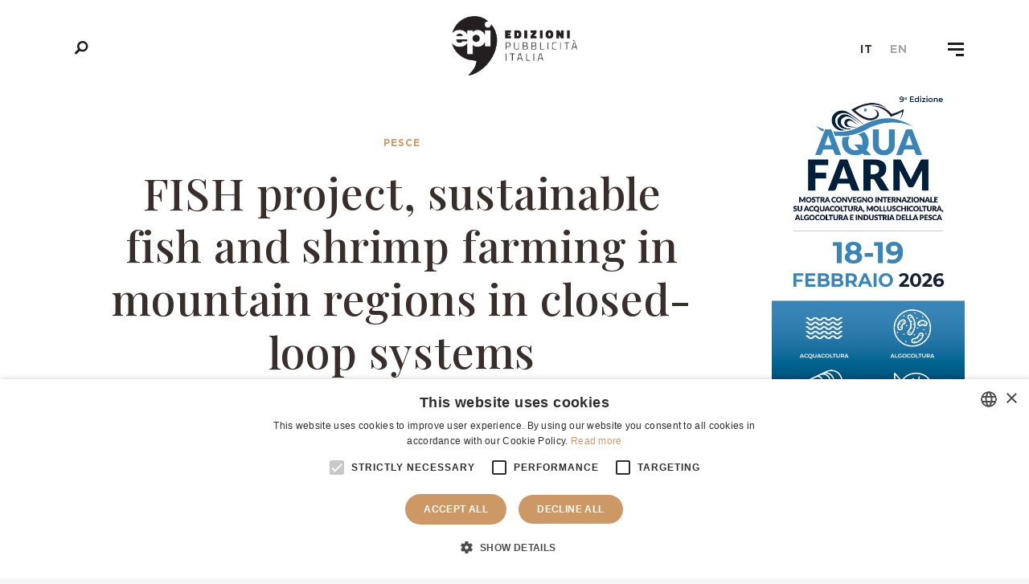

--- FILE ---
content_type: text/html; charset=UTF-8
request_url: https://pubblicitaitalia.com/en/pesce/news/progetto-fish-allevamento-sostenibile-di-pesci-e-gamberi-nelle-regioni-montane-in-sistemi-a-ciclo-chiuso
body_size: 12637
content:
<!DOCTYPE html>
<html>
    <head>
        <!-- Global site tag (gtag.js) - Google Analytics -->

<!-- Google tag (gtag.js) -->
<script async src="https://www.googletagmanager.com/gtag/js?id=G-PDS2711G9P"></script>
<script>
  window.dataLayer = window.dataLayer || [];
  function gtag(){dataLayer.push(arguments);}
  gtag('js', new Date());
  
  gtag('config', 'G-PDS2711G9P');
</script>

<meta charset="utf-8">
<title> FISH project, sustainable fish and shrimp farming in mountain regions in closed-loop systems  | Edizioni Pubblicità Italia Srl</title>
<meta name="description" content="">
<meta name="title" content="">
<meta name="author" content="ESC">
<meta name="viewport" content="width=device-width, initial-scale=1.0">
<meta name="generator" content="OctoberCMS">
<meta http-equiv="X-UA-Compatible" content="IE=edge">
<meta name="viewport" content="width=device-width, initial-scale=1">
<meta name="description" content="">
<meta http-equiv="content-language" content="en">
<meta name="keywords" content="">
<link rel="apple-touch-icon" sizes="180x180" href="https://pubblicitaitalia.com/themes/epi/assets/images/favicon/apple-touch-icon.png">
<link rel="icon" type="image/png" sizes="32x32" href="https://pubblicitaitalia.com/themes/epi/assets/images/favicon/favicon-32x32.png">
<link rel="icon" type="image/png" sizes="16x16" href="https://pubblicitaitalia.com/themes/epi/assets/images/favicon/favicon-16x16.png">
<link rel="manifest" href="https://pubblicitaitalia.com/themes/epi/assets/images/favicon/site.webmanifest">
<link rel="mask-icon" href="https://pubblicitaitalia.com/themes/epi/assets/images/favicon/safari-pinned-tab.svg" color="#5bbad5">
<link rel="shortcut icon" href="https://pubblicitaitalia.com/themes/epi/assets/images/favicon/favicon.ico">
<meta name="msapplication-TileColor" content="#da532c">
<meta name="msapplication-config" content="https://pubblicitaitalia.com/themes/epi/assets/images/favicon/browserconfig.xml">
<meta name="theme-color" content="#ffffff">
<meta name="msapplication-TileColor" content="#da532c">
<meta name="msapplication-config" content="https://pubblicitaitalia.com/themes/epi/assets/images/favicon/browserconfig.xml">
<meta name="theme-color" content="#ffffff">
<meta property="og:title" content="FISH project, sustainable fish and shrimp farming in mountain regions in closed-loop systems" />
<meta property="og:image" content="https://pubblicitaitalia.com/storage/app/uploads/public/cbe/590/ac2/thumb__600_0_0_0_auto.jpg" />
<meta property="og:url" content="https://pubblicitaitalia.com/en/pesce/news/progetto-fish-allevamento-sostenibile-di-pesci-e-gamberi-nelle-regioni-montane-in-sistemi-a-ciclo-chiuso" />
<meta property="og:site_name" content="Edizioni Pubblicità Italia Srl" />
<meta property="og:description" content="&lt;p&gt;The project INTERREG Italia-Austria “FISH”&lt;/p&gt;
" />
<meta name="twitter:card" content="summary" />
<meta name="twitter:title" content="Edizioni Pubblicità Italia Srl" />
<meta name="twitter:description" content="Edizioni Pubblicità Italia Srl" />
<link rel="icon" type="image/png" href="https://pubblicitaitalia.com/themes/epi/assets/images/epi.png">
<link rel="stylesheet" href="https://pubblicitaitalia.com/themes/epi/assets/vendor/uikit/css/uikit.min.css">
<link rel="stylesheet" href="https://pubblicitaitalia.com/themes/epi/assets/css/main.css">
<link rel="stylesheet" href="https://pubblicitaitalia.com/themes/epi/assets/css/css.css">

<script type="text/javascript" charset="UTF-8" src="//cdn.cookie-script.com/s/2733db5cfad057ac58b423f614140b1c.js"></script>    </head>
    <body>
        <!-- Menu -->
<div style="display: none; visibility: hidden;">
	<svg xmlns="http://www.w3.org/2000/svg" xmlns:xlink="http://www.w3.org/1999/xlink">
		<symbol viewbox="0 0 43 13" id="arrow-long-left">
			<path d="M1.5 6.738l4.6 4.1c.2.2.4.2.6 0 .2-.2.2-.4 0-.6l-3.9-3.4h38.4c.2 0 .4-.2.4-.4s-.2-.4-.4-.4H2.8l3.9-3.3c.2-.2.1-.5 0-.6-.2-.2-.4-.2-.6 0l-4.6 4.1c-.2.2-.1.4 0 .5z"></path>
		</symbol>
		<symbol viewbox="0 0 43 13" id="arrow-long-right">
			<path d="M41.5 6.238l-4.6-4.1c-.2-.2-.4-.2-.6 0-.2.2-.2.4 0 .6l3.9 3.4H1.8c-.2 0-.4.2-.4.4s.2.4.4.4h38.4l-3.9 3.3c-.2.2-.1.5 0 .6.2.2.4.2.6 0l4.6-4.1c.2-.1.1-.4 0-.5z"></path>
		</symbol>
		<symbol id="arrow-bottom" viewbox="0 0 32 32">
			<path class="ast0" d="M32 2.3L16 29.7 0 2.3h32z"></path>
		</symbol>
		<symbol id="arrow-left" viewbox="0 0 32 32">
			<path class="bst0" d="M29.7 32L2.3 16 29.7 0v32z"></path>
		</symbol>
		<symbol id="arrow-right" viewbox="0 0 32 32">
			<path class="cst0" d="M2.3 0l27.5 16L2.3 32V0z"></path>
		</symbol>
		<symbol id="arrow-top" viewbox="0 0 32 32">
			<path class="dst0" d="M0 29.7L16 2.3l16 27.5-32-.1z"></path>
		</symbol>
		<symbol id="bag" viewbox="0 0 32 32">
			<path class="est0" d="M22.4 0H9.6v7.7H3.8V32h24.5V7.7h-5.9V0zm-10 2.7h7.2v5h-7.2v-5z"></path>
		</symbol>
		<symbol viewbox="0 0 96.124 96.123" id="facebook">
			<path d="M72.089.02L59.624 0C45.62 0 36.57 9.285 36.57 23.656v10.907H24.037a1.96 1.96 0 0 0-1.96 1.961v15.803a1.96 1.96 0 0 0 1.96 1.96H36.57v39.876a1.96 1.96 0 0 0 1.96 1.96h16.352a1.96 1.96 0 0 0 1.96-1.96V54.287h14.654a1.96 1.96 0 0 0 1.96-1.96l.006-15.803a1.963 1.963 0 0 0-1.961-1.961H56.842v-9.246c0-4.444 1.059-6.7 6.848-6.7l8.397-.003a1.96 1.96 0 0 0 1.959-1.96V1.98A1.96 1.96 0 0 0 72.089.02z"></path>
		</symbol>
		<symbol id="heart" viewbox="0 0 32 32">
			<path class="hst0" d="M23.3 2.6c-2.7 0-5.6 1.7-7.3 3.5-1.7-1.7-4.6-3.5-7.3-3.5C3.6 2.6 0 6.6 0 12c0 8.4 14.9 16.9 15.6 17.2.1.1.3.1.4.1s.3 0 .4-.1C17.1 28.9 32 20.4 32 12c0-5.4-3.6-9.4-8.7-9.4"></path>
		</symbol>
		<symbol viewbox="0 0 24 24" id="instagram">
			<path d="M12 2.2c3.2 0 3.6 0 4.8.1 3.3.1 4.8 1.7 4.9 4.9.1 1.3.1 1.6.1 4.8 0 3.2 0 3.6-.1 4.8-.1 3.2-1.7 4.8-4.9 4.9-1.3.1-1.6.1-4.8.1-3.2 0-3.6 0-4.8-.1-3.3-.1-4.8-1.7-4.9-4.9-.1-1.3-.1-1.6-.1-4.8 0-3.2 0-3.6.1-4.8C2.4 4 4 2.4 7.2 2.3c1.2-.1 1.6-.1 4.8-.1zM12 0C8.7 0 8.3 0 7.1.1 2.7.3.3 2.7.1 7.1 0 8.3 0 8.7 0 12c0 3.3 0 3.7.1 4.9.2 4.4 2.6 6.8 7 7 1.2.1 1.6.1 4.9.1 3.3 0 3.7 0 4.9-.1 4.4-.2 6.8-2.6 7-7 .1-1.2.1-1.6.1-4.9 0-3.3 0-3.7-.1-4.9-.2-4.4-2.6-6.8-7-7C15.7 0 15.3 0 12 0zm0 5.8c-3.4 0-6.2 2.8-6.2 6.2 0 3.4 2.8 6.2 6.2 6.2 3.4 0 6.2-2.8 6.2-6.2 0-3.4-2.8-6.2-6.2-6.2zM12 16c-2.2 0-4-1.8-4-4s1.8-4 4-4 4 1.8 4 4-1.8 4-4 4zm6.4-11.8c-.8 0-1.4.6-1.4 1.4S17.6 7 18.4 7c.8 0 1.4-.6 1.4-1.4s-.6-1.4-1.4-1.4z"></path>
		</symbol>
		<symbol id="logo-footer" viewbox="0 0 200 58">
			<path class="jst0" d="M82.3 13.7H79l7.5 11.7h4.2L85 16.3c2.8-1 4.7-3.8 4.7-7.1 0-1.9-.8-3.9-2.1-5.3-1.4-1.6-3.3-2.5-5.3-2.5H71.9v24h3.7V4.8h6.5c1 0 1.9.5 2.7 1.3.8.9 1.2 2 1.2 3.1 0 1.2-.4 2.3-1 3.1-.6.6-1.4 1.4-2.7 1.4zM52.7 25.4h4l-9.8-24H44l-9.9 24h4l2.7-6.8H50l2.7 6.8zM49 15.5h-7.4l3.8-9.3 3.6 9.3zM196.3 1.4v17.4L182.4 1.4h-2.8v24h3.7V8.3l13.6 17.1h3.1v-24zM151.8 1.2c-3.1 0-6 1.3-8.1 3.7-2.1 2.3-3.2 5.4-3.2 8.5 0 3.1 1.1 6.1 3.1 8.4 2.1 2.4 5 3.8 8.2 3.8 3.1 0 6-1.3 8.1-3.7 2.1-2.3 3.2-5.4 3.2-8.5 0-3-1.1-6-3.1-8.3-2.1-2.5-5-3.9-8.2-3.9zm7.6 12.2c0 2.2-.7 4.4-2 6-1 1.3-2.8 2.7-5.5 2.7-2.1 0-4.1-.9-5.5-2.7-1.3-1.6-2.1-3.8-2.1-6.1 0-5.5 3.9-8.7 7.6-8.7 2.1 0 4 .9 5.5 2.6 1.2 1.7 2 3.9 2 6.2zM17.7 18.3c-.6 1.3-1.5 2.3-2.8 3-1.1.6-2.3.9-3.5.9-2.1 0-4-.9-5.5-2.7-1.4-1.7-2.2-3.9-2.2-6.2 0-4.2 2.7-8.7 7.6-8.7 1.3 0 4.5.4 6.1 3.7l.2.4 3-1.9-.1-.3c-1.6-3.3-5-5.3-9-5.3C4.3 1.2 0 7.3 0 13.2c0 3 1.1 6.1 3.1 8.5 2.2 2.5 5 3.9 8.1 3.9 1.9 0 3.9-.5 5.6-1.4 1.9-1 3.3-2.5 4-4.2l.1-.3-3.1-1.7-.1.3zM125.6 19c0-2.7-1.6-4.9-4-6 1.6-1.1 2.6-3 2.6-5.3 0-1.6-.6-3.1-1.5-4.3-1.1-1.3-2.5-2-4.2-2h-11.7v24h11.7c1.9 0 3.7-.6 5.1-1.7 1.3-1.2 2-2.9 2-4.7zm-15.1-7.3v-7h7c1.7 0 3 1.5 3 3.5 0 2.1-1.2 3.5-3 3.5h-7zm11.4 6.8c0 .9-.4 1.8-1 2.5-.7.7-1.5 1.1-2.5 1.1h-8v-7.2h7.9c2-.1 3.6 1.6 3.6 3.6zM121.6 46.1h4.1v10.6h2.3V46.1h4.1V44h-10.5zM57.5 50.1c.7-.6 1-1.5 1-2.7 0-.8-.3-1.7-.8-2.3-.6-.7-1.4-1.1-2.3-1.1h-6.1v12.7h6.3c2.2 0 3.9-1.5 3.9-3.5 0-1.3-.8-2.4-2-3.1zm-1.9 4.5h-4v-3.3h3.9c.9 0 1.7.8 1.7 1.7 0 .9-.7 1.6-1.6 1.6zm-.6-5.3h-3.4v-3.2h3.3c.8 0 1.4.7 1.4 1.6-.1.8-.4 1.6-1.3 1.6zM111.5 50.4c0 1.2-.2 2.3-.7 3-.5.8-1.4 1.3-2.5 1.3s-2-.4-2.5-1.3c-.5-.7-.7-1.8-.7-3V44h-2.3v6.4c0 1.8.4 3.3 1.2 4.4 1 1.3 2.4 2 4.3 2 1.8 0 3.3-.7 4.2-1.9.8-1.1 1.2-2.6 1.2-4.4V44h-2.3v6.4zM145 49.9l-3.4-5.9h-2.5l4.8 8v4.7h2.3v-4.6L151 44h-2.6zM88.8 44l-5.2 12.7H86l1.4-3.5h4.5l1.4 3.5h2.4L90.5 44h-1.7zm2.5 7.3H88l1.7-4.1 1.6 4.1zM69.9 51.2h5.6v-2h-5.6v-3.1h6.5V44h-8.7v12.7h8.8v-2.1h-6.6z"></path>
		</symbol>
		<symbol id="logo-header" viewbox="0 0 80 80">
			<path class="kst0" d="M0 0v80h80V0H0zm19.9 60.4h-6.8V46.2H20c2.1 0 3.4 2 3.4 3.8 0 1.3-.5 2.4-1.4 3.1 1.4.7 2.2 2 2.2 3.5 0 2.2-1.8 3.8-4.3 3.8zM25 29.3c-.9 2.2-3.6 3.3-5.7 3.3-4 0-6.7-3.8-6.7-7.3s2.5-7.1 6.8-7.1c2.4 0 4.4 1.2 5.3 3.1l.1.3-1.9 1.2-.2-.3c-.9-1.9-2.7-2.1-3.5-2.1-2.8 0-4.3 2.5-4.3 4.9 0 2.8 2 5 4.4 5 1.2 0 2.8-.6 3.6-2.2l.1-.3 2 1.1v.4zm14.1 31.2c-4.1 0-6.7-3.7-6.7-7.2 0-1.8.7-3.7 1.9-5 1.3-1.4 3-2.2 4.8-2.2 1.9 0 3.6.8 4.8 2.3 1.2 1.4 1.8 3.2 1.8 4.9.1 4-2.9 7.2-6.6 7.2zm4.2-27.9l-1.6-4h-5.2l-1.6 4h-2.6l5.8-14.2H40l5.8 14.2h-2.5zM66 60.4h-2l-7.8-9.7v9.7H54V46.2h1.7l8 9.9v-9.9H66v14.2zm-2.4-27.8l-4.5-7.1h2.1c1.1 0 2-1 2-2.4 0-1.3-1-2.4-2.1-2.4h-3.6v12h-2.4V18.4h6.1c2.6 0 4.4 2.4 4.4 4.6 0 1.9-1.1 3.6-2.7 4.2l3.4 5.3h-2.7z"></path>
			<path class="kst0" d="M39.1 48.3c-2.7 0-4.3 2.5-4.3 5 0 2.4 1.6 5 4.3 5 2.7 0 4.3-2.5 4.3-5 0-2.4-1.6-5-4.3-5zM21 50.3c0-1.1-.7-1.9-1.6-1.9h-3.9v3.8h3.9c1 0 1.6-.8 1.6-1.9zM39.1 21.6l-2 5H41zM19.9 54.3h-4.4v4H20c1 0 1.9-.9 1.9-2-.1-1.1-1-2-2-2z"></path>
		</symbol>
		<symbol viewbox="0 0 14 14" id="mail">
			<g fill="#fff">
				<path d="M7 9L5.268 7.484.316 11.729c.18.167.423.271.691.271h11.986c.267 0 .509-.104.688-.271L8.732 7.484 7 9z"></path>
				<path d="M13.684 2.271A1.007 1.007 0 0 0 12.993 2H1.007c-.267 0-.509.104-.689.273L7 8l6.684-5.729zM0 2.878v8.308l4.833-4.107zM9.167 7.079L14 11.186V2.875z"></path>
			</g>
		</symbol>
		<symbol viewbox="0 0 100 125" id="newsletter">
			<path d="M8.2 15.9L19.4 27 17 29.4l-11.2-11 2.4-2.5zM51.7 5v15.8h-3.4V5h3.4zM91.8 15.9L80.6 27.1l2.4 2.4 11.2-11.1-2.4-2.5zM50 63.8L25 43.5h50L50 63.8zM38.7 60L24.9 48.9V75l13.8-15zm22.6 0L75 75V48.9L61.3 60zm-3.2 2.6L50 69.2l-8.1-6.6L25 81.1h50L58.1 62.6z"></path>
		</symbol>
		<symbol id="pinterest" viewbox="0 0 24 24">
			<path id="npinterest-1" class="nst0" d="M12 0C5.4 0 0 5.4 0 12c0 5.1 3.2 9.4 7.6 11.2-.1-.9-.2-2.4 0-3.4.2-.9 1.4-6 1.4-6s-.3-.8-.3-1.8c0-1.7 1-2.9 2.2-2.9 1 0 1.5.8 1.5 1.7 0 1-.7 2.6-1 4-.3 1.2.6 2.2 1.8 2.2 2.1 0 3.8-2.2 3.8-5.5 0-2.9-2.1-4.9-5-4.9-3.4 0-5.4 2.6-5.4 5.2 0 1 .4 2.1.9 2.7.1.1.1.2.1.3-.1.4-.3 1.2-.3 1.4-.1.2-.2.3-.4.2-1.5-.7-2.4-2.9-2.4-4.6 0-3.8 2.8-7.3 7.9-7.3 4.2 0 7.4 3 7.4 6.9 0 4.1-2.6 7.5-6.2 7.5-1.2 0-2.4-.6-2.8-1.4 0 0-.6 2.3-.7 2.9-.3 1-1 2.3-1.5 3.1 1 .3 2.2.5 3.4.5 6.6 0 12-5.4 12-12S18.6 0 12 0z"></path>
		</symbol>
		<symbol viewbox="0 0 60 80" id="rss">
			<path d="M47.5 55c-2.6 0-5.1.8-7.1 2.2L24.2 44.4c.5-1.4.8-2.8.8-4.4 0-1.6-.3-3.1-.9-4.5l16-12.8c2.1 1.5 4.6 2.4 7.4 2.4C54.4 25 60 19.4 60 12.5S54.4 0 47.5 0 35 5.6 35 12.5c0 1.4.2 2.8.7 4.1l-16.2 13c-2-1.3-4.4-2.1-6.9-2.1C5.6 27.5 0 33.1 0 40s5.6 12.5 12.5 12.5c2.6 0 5-.8 7.1-2.2l16.2 12.8c-.5 1.4-.8 2.9-.8 4.4C35 74.4 40.6 80 47.5 80S60 74.4 60 67.5 54.4 55 47.5 55"></path>
		</symbol>
		<symbol id="search" viewbox="0 0 32 32">
			<path id="pmagnifier-1" class="pst0" d="M31.9 27.8l-8.5-8.5c1.2-2 2-4.3 2-6.7 0-7-5.7-12.6-12.6-12.6C5.8 0 .1 5.7.1 12.6c0 7 5.7 12.6 12.6 12.6 2.4 0 4.6-.6 6.5-1.8l8.5 8.5 4.2-4.1zM4.8 12.6c0-4.4 3.6-7.9 7.9-7.9 4.4 0 7.9 3.6 7.9 7.9 0 4.4-3.6 7.9-7.9 7.9-4.3 0-7.9-3.5-7.9-7.9z"></path>
		</symbol>
		<symbol id="selection" viewbox="0 0 32 32">
			<g transform="translate(0 -952.362)">
				<path class="qst0" d="M9.1 965h5.3l-2.7 2.7-2.6-2.7zM17.6 965h5.3l-2.7 2.7-2.6-2.7zM7.5 965.5l2.4 2.4H5.1l2.4-2.4zM16 965.5l2.5 2.4h-4.9l2.4-2.4zM24.5 965.5l2.4 2.4H22l2.5-2.4zM4.6 969.4h6.6l3.3 13.5-9.9-13.5zM12.7 969.4h6.7L16 983.2l-3.3-13.8zM20.8 969.4h6.6l-9.8 13.5 3.2-13.5zM.9 957.5l4 4-.9.9-4-4 .9-.9zM16.6 953.5v5.7h-1.2v-5.7h1.2zM31.1 957.5l-4 4 .9.9 4-4-.9-.9z"></path>
			</g>
		</symbol>
		<symbol viewbox="0 0 63.6 60.5" id="star">
			<path d="M31.8 0l-7.6 22.9-24.2.2 19.5 14.3-7.4 23.1 19.7-14.1 19.6 14.1-7.3-23.1 19.5-14.3-24.2-.2z"></path>
		</symbol>
		<symbol viewbox="0 0 24 24" id="twitter">
			<path d="M24 4.6c-.9.4-1.8.7-2.8.8 1-.6 1.8-1.6 2.2-2.7-1 .6-2 1-3.1 1.2-.9-1-2.2-1.6-3.6-1.6-3.2 0-5.5 3-4.8 6-4.2-.2-7.8-2.2-10.2-5.2C.4 5.4 1 8.3 3.2 9.7c-.8 0-1.6-.2-2.2-.6-.1 2.3 1.6 4.4 3.9 4.9-.7.2-1.5.2-2.2.1.6 2 2.4 3.4 4.6 3.4-2.1 1.6-4.7 2.3-7.3 2 2.2 1.4 4.8 2.2 7.5 2.2 9.1 0 14.3-7.7 14-14.6 1-.7 1.8-1.6 2.5-2.5z"></path>
		</symbol>
	</svg>
</div>
<header class="site-head">
	<button class="btn-search js-toggle-search">
		<div class="search-anim-mask">
			<div class="close-search_wrap">
				<div class="close-search_top"></div>
				<div class="close-search_bottom"></div>
			</div>
			<svg class="btn-search_icon">
				<use xlink:href="#search"></use>
			</svg>
		</div>
	</button>
	<a href="https://pubblicitaitalia.com" class="head-logo">
		<img src="https://pubblicitaitalia.com/themes/epi/assets/images/logo-epi.png">
	</a>
	<div class="site-head-lang">
					<a href="#" data-request="onSwitchLocale" data-request-data="locale: 'it'" >it</a>
					<a href="#" data-request="onSwitchLocale" data-request-data="locale: 'en'" class="active">en</a>
			</div>
	<button class="btn-nav js-toggle-nav">
		<div class="btn-nav_burger">
			<span class="btn-burger_top"></span>
			<span class="btn-burger_middle"></span>
			<span class="btn-burger_bottom"></span>
		</div>
	</button>
</header>

<!-- Nav desktop + mobile -->
<nav class="nav nav-menu">
	<div class="nav-wrap">
		<div class="nav-scrolltop">
			<div class="nav-desktop">
				<div class="nav-container">
					<div class="nav-grid">
						<div class="nav-third" class="nav-link-img">
							<a href="https://pubblicitaitalia.com/en/meat" class="nav-link-img nav-link-carne">
								<h3>Meat</h3>
								<img src="https://pubblicitaitalia.com/storage/app/uploads/public/08a/646/be2/thumb__1000_0_0_0_auto.jpg" alt="Meat" class=""/>
								<div class="btn-arrow">Find out more<span class="arrow">
										<span class="arrow__line"></span>
										<span class="arrow__head"></span>
									</span>
								</div>
							</a>
						</div>
						<div class="nav-third">
							<div class="nav-grid">
								<div class="nav-half">
									<ul class="menu-lateral menu-carne">
										<li>
											<a href="https://pubblicitaitalia.com/en/meat/news">News</a>
										</li>
										

          <li>
            <a href="  https://pubblicitaitalia.com/en/meat/products/eurocarni">Magazine </a>
        </li>
          <li>
            <a href="  https://pubblicitaitalia.com/en/meat/products/euro-annuario-carne">Yearbook </a>
        </li>
          <li>
            <a href="  https://pubblicitaitalia.com/en/meat/products/tshirt-etc">T-shirt etc </a>
        </li>
          <li>
            <a href="  https://pubblicitaitalia.com/en/meat/products/banche-dati-esportabili-della-filiera-delle-carni">Databases </a>
        </li>
  









									</ul>
								</div>
								<div class="nav-half">
									<ul class="menu-lateral menu-food">
										<li>
											<a href="https://pubblicitaitalia.com/en/food-en/news">News</a>
										</li>
										

          <li>
            <a href="  https://pubblicitaitalia.com/en/food/products/premiata-salumeria-italiana">Magazine </a>
        </li>
          <li>
            <a href="  https://pubblicitaitalia.com/en/food/products/banche-dati-esportabili-dellagroalimentare">Databases </a>
        </li>
  









									</ul>
								</div>
							</div>
						</div>
						<div class="nav-third">
							<a href="https://pubblicitaitalia.com/en/food" class="nav-link-img nav-link-food">
								<h3>Food</h3>
								<img src="https://pubblicitaitalia.com/storage/app/uploads/public/69d/c46/ab5/thumb__1000_0_0_0_auto.jpg" alt="Food" class=""/>
								<div class="btn-arrow">Find out more<span class="arrow">
										<span class="arrow__line"></span>
										<span class="arrow__head"></span>
									</span>
								</div>
							</a>
						</div>
					</div>
					<div class="nav-grid">
						<div class="nav-third"></div>
						<div class="nav-third">
							<a href="https://pubblicitaitalia.com/en/seafood" class="nav-link-img nav-link-pesce">
								<h3>Fish </h3>
								<img src="https://pubblicitaitalia.com/storage/app/uploads/public/e4e/222/743/thumb__1000_0_0_0_auto.jpg" alt="Fish " class=""/>
								<div class="btn-arrow">Find out more
									<span class="arrow">
										<span class="arrow__line"></span>
										<span class="arrow__head"></span>
									</span>
								</div>
							</a>
						</div>
						<div class="nav-third">
							<ul class="menu-lateral menu-pesce">
								<li>
									<a href="https://pubblicitaitalia.com/en/seafood/news">News</a>
								</li>
								

          <li>
            <a href="  https://pubblicitaitalia.com/en/fish/products/il-pesce">Magazine </a>
        </li>
          <li>
            <a href="  https://pubblicitaitalia.com/en/fish/products/fish-and-seafood-yearbook">Yearbook </a>
        </li>
          <li>
            <a href="  https://pubblicitaitalia.com/en/fish/products/banche-dati-esportabili-della-filiera-ittica">Databases </a>
        </li>
  









							</ul>
						</div>
					</div>

					<div class="nav-grid">
						<div class="nav-third">
							<a href="https://pubblicitaitalia.com/en/health-care" class="nav-link-img nav-link-fallpicks nav-link-sanita">
								<h3>Health</h3>
								<img src="https://pubblicitaitalia.com/storage/app/uploads/public/d72/c16/163/thumb__1000_0_0_0_auto.jpg" alt="Health" class=""/>
								<div class="btn-arrow">Find out more<span class="arrow">
										<span class="arrow__line"></span>
										<span class="arrow__head"></span>
									</span>
								</div>
							</a>
						</div>
						<div class="nav-third">
							<ul class="menu-lateral menu-sanita">
								<li>
									<a href="https://pubblicitaitalia.com/en/health-care/news">News</a>
								</li>
								

          <li>
            <a href="  https://pubblicitaitalia.com/en/health/products/us-annuario-dei-fornitori-della-sanita-in-italia">Yearbook </a>
        </li>
  









							</ul>
						</div>
						<div class="nav-third nav-link-fallpicks menu-redazione-cont">
							<h3>Editorial staff</h3>
							<ul class="menu-redazione">
								<li>
									<a href="https://pubblicitaitalia.com/en/about-us">About us</a>
								</li>
								<li>
									<a href="https://pubblicitaitalia.com/en/advertisings">Advertising</a>
								</li>
								<li>
									<a href="https://pubblicitaitalia.com/en/download">Download</a>
								</li>
								<li>
									<a href="https://pubblicitaitalia.com/en/cover-wall">Cover wall</a>
								</li>
								<li>
									<a href="https://pubblicitaitalia.com/en/contatti">Contacts</a>
								</li>
							</ul>
						</div>
					</div>

					<div class="nav-grid">
						<div class="nav-third"></div>
						<div class="nav-third">
							<a href="https://pubblicitaitalia.com/en/pack4buyer" class="nav-link-img nav-link-fallpicks nav-link-sanita" style="transform: translateY(-70%);">
								<img src="https://pubblicitaitalia.com/storage/app/uploads/public/0f3/ea0/621/thumb__1000_0_0_0_auto.jpg" alt="Pack4Buyer" class=""/>
								<div class="btn-arrow">Find out more<span class="arrow">
										<span class="arrow__line"></span>
										<span class="arrow__head"></span>
									</span>
								</div>
							</a>
						</div>
						<div class="nav-third" style="margin-top: -15%;">
							<p>The B2B platform that connects the demand of the European large-scale retail trade with the offer from the most innovative Italian agri-food companies</p>
                            <a href="https://pubblicitaitalia.com/en/pack4buyer" class="bold-text-menu link-menu">Find out Pack4Buyer</a>
                            <a href="https://pubblicitaitalia.com/en/pack4buyer#form" class="bold-text-menu link-menu">Sign in</a>
						</div>
					</div>
				</div>

				<footer class="nav-footer">
					<div class="uk-section">
						<div class="uk-container uk-container-expand">
							<h3 class="uk-center">Edizioni Pubblicità Italia S.r.l.</h3>
							<div uk-grid uk-height-match="target: > .block--height" class="uk-flex uk-flex-middle uk-grid-match uk-grid-divider">
								<div class="block block--link block--height uk-width-1-3@m">
									<p>
										<a href="https://issuu.com/edizionipubblicitaitalia" target="_blank">issuu.com/edizionipubblicitaitalia</a>
									</p>
									<p>Browse our magazines on ISSUU</p>
								</div>
								<div class="block block--social block--height uk-width-1-3@m">
									<ul class="uk-subnav nav-social uk-flex-middle uk-flex-center">
																					<li>
												<a class="el-link uk-icon" rel="noreferrer" href="https://issuu.com/edizionipubblicitaitalia" target="_blank" uk-icon="icon: issuu; ratio: 1.5"></a>
											</li>
																					<li>
												<a class="el-link uk-icon" rel="noreferrer" href="https://www.linkedin.com/company/3101658/admin/" target="_blank" uk-icon="icon: linkedin; ratio: 1.5"></a>
											</li>
																					<li>
												<a class="el-link uk-icon" rel="noreferrer" href="https://www.pinterest.it/REDAZIONEEPI/" target="_blank" uk-icon="icon: pinterest; ratio: 1.5"></a>
											</li>
																					<li>
												<a class="el-link uk-icon" rel="noreferrer" href="https://www.instagram.com/redazioneepi/" target="_blank" uk-icon="icon: instagram; ratio: 1.5"></a>
											</li>
																			</ul>
								</div>
								<div class="block block--link block--height uk-width-1-3@m">
									<p>
										<a href="https://pubblicitaitalia.store" target="_blank">pubblicitaitalia.store</a>
									</p>
									<p>Visit our E-shop</p>

								</div>
							</div>
							<p class="copy-footer uk-center">© 2021 Edizioni Pubblicità Italia S.r.l.<br/><br/>
								Designed and Developed by
								<a href="https://www.escagency.it" target="_blank">Esc Agency</a>
							</p>
						</div>
					</div>
				</footer>
			</div>

			<div class="nav-mobile">
				<div class="nav-container">
					<ul class="nav-mobile_list">
						<li class="nav-mobile_item">
							<a href="https://pubblicitaitalia.com/en/meat" class="nav-mobile_link js-accordion">Meat
								<span class="accordion-icon"></span>
							</a>
							<div class="nav-mobile_dropdown js-accordion-content">
								

<div class="nav-grid">
    <div class="nav-half">
        <ul class="">
                        <li>
                        <a href="https://pubblicitaitalia.com/en/meat/news">News</a>
        </li>
                                  <li>
                  <a href="  https://pubblicitaitalia.com/en/meat/products/eurocarni">Magazine </a>
              </li>
                                                      <li>
                  <a href="  https://pubblicitaitalia.com/en/meat/products/euro-annuario-carne">Yearbook </a>
              </li>
                                                                                  </ul>
    </div>
 <div class="nav-half">
        <ul class="">
                                  <li>
              <a href="  https://pubblicitaitalia.com/en/meat/products/tshirt-etc">T-shirt etc </a>
          </li>
                            <li>
              <a href="  https://pubblicitaitalia.com/en/meat/products/banche-dati-esportabili-della-filiera-delle-carni">Databases </a>
          </li>
                          </li>
        </ul>
    </div>
</div>










							</div>
						</li>
						<li class="nav-mobile_item">
							<a href="#" class="nav-mobile_link js-accordion">Food<span class="accordion-icon"></span>
							</a>
							<div class="nav-mobile_dropdown js-accordion-content">
								

<div class="nav-grid">
    <div class="nav-half">
        <ul class="">
                        <li>
                        <a href="https://pubblicitaitalia.com/en/food-en/news">News</a>
        </li>
                                  <li>
                  <a href="  https://pubblicitaitalia.com/en/food/products/premiata-salumeria-italiana">Magazine </a>
              </li>
                                                      <li>
                  <a href="  https://pubblicitaitalia.com/en/food/products/banche-dati-esportabili-dellagroalimentare">Databases </a>
              </li>
                              </ul>
    </div>
 <div class="nav-half">
        <ul class="">
                                </li>
        </ul>
    </div>
</div>










							</div>
						</li>
						<li class="nav-mobile_item">
							<a href="#" class="nav-mobile_link js-accordion">Fish 
								<span class="accordion-icon"></span>
							</a>
							<div class="nav-mobile_dropdown js-accordion-content">
								

<div class="nav-grid">
    <div class="nav-half">
        <ul class="">
                        <li>
                        <a href="https://pubblicitaitalia.com/en/seafood/news">News</a>
        </li>
                                  <li>
                  <a href="  https://pubblicitaitalia.com/en/fish/products/il-pesce">Magazine </a>
              </li>
                                                      <li>
                  <a href="  https://pubblicitaitalia.com/en/fish/products/fish-and-seafood-yearbook">Yearbook </a>
              </li>
                                                        </ul>
    </div>
 <div class="nav-half">
        <ul class="">
                                  <li>
              <a href="  https://pubblicitaitalia.com/en/fish/products/banche-dati-esportabili-della-filiera-ittica">Databases </a>
          </li>
                          </li>
        </ul>
    </div>
</div>










							</div>
						</li>
						<li class="nav-mobile_item">
							<a href="#" class="nav-mobile_link js-accordion">Health
								<span class="accordion-icon"></span>
							</a>
							<div class="nav-mobile_dropdown js-accordion-content">
								

<div class="nav-grid">
    <div class="nav-half">
        <ul class="">
                        <li>
                        <a href="https://pubblicitaitalia.com/en/health-care/news">News</a>
        </li>
                                  <li>
                  <a href="  https://pubblicitaitalia.com/en/health/products/us-annuario-dei-fornitori-della-sanita-in-italia">Yearbook </a>
              </li>
                              </ul>
    </div>
 <div class="nav-half">
        <ul class="">
                        </li>
        </ul>
    </div>
</div>










							</div>
						</li>
						<li class="nav-mobile_item">
							<a href="#" class="nav-mobile_link js-accordion">Editorial staff
								<span class="accordion-icon"></span>
							</a>
							<div class="nav-mobile_dropdown js-accordion-content">
								<div class="nav-grid">
									<div class="nav-half">
										<ul class="">
											<li>
												<a href="https://pubblicitaitalia.com/en/about-us">About us</a>
											</li>
											<li>
												<a href="https://pubblicitaitalia.com/en/advertisings">Advertising</a>
											</li>
										</ul>
									</div>
									<div class="nav-half">
										<ul class="">
											<li>
												<a href="https://pubblicitaitalia.com/en/download">Download</a>
											</li>
											<li>
												<a href="https://pubblicitaitalia.com/en/cover-wall">Cover wall</a>
											</li>
											<li>
												<a href="https://pubblicitaitalia.com/en/contatti">Contacts</a>
											</li>
										</ul>
									</div>
								</div>
							</div>
						</li>
						<li class="nav-mobile_item">
							<a href="#" class="nav-mobile_link js-accordion">Pack4buyer
								<span class="accordion-icon"></span>
							</a>
							<div class="nav-mobile_dropdown js-accordion-content">
								<div class="nav-grid">
									<div class="nav-half">
										<ul class="">
											<li>
												<a 
													href="https://pubblicitaitalia.com/en/pack4buyer" 
													class="bold-text-menu link-menu">
													Find out Pack4Buyer
												</a>
											</li>
											<li>
												<a 
													href="https://pubblicitaitalia.com/en/pack4buyer#form" 
													class="bold-text-menu link-menu">
													Sign in
												</a>
											</li>
										</ul>
									</div>
								</div>
							</div>							
						</li>
					</ul>
					<div class="site-head-lang-mobile">
													<a href="#" data-request="onSwitchLocale" data-request-data="locale: 'it'" >it</a>
													<a href="#" data-request="onSwitchLocale" data-request-data="locale: 'en'" class="active">en</a>
											</div>
				</div>
			</div>
		</div>
	</div>
</nav>

<!-- Search overlay -->
<div class="search-overlay">
    <div class="search-wrap">
        <div class="search-container">
            <form class="search-form" action="https://pubblicitaitalia.com/en/pesce/news/progetto-fish-allevamento-sostenibile-di-pesci-e-gamberi-nelle-regioni-montane-in-sistemi-a-ciclo-chiuso?q=" method="get">
                <div class="ss-search-form">
                    <div class="ss-search-form__input">
                        <input name="q" type="text" placeholder="Search here"
                               value=""
                               autocomplete="off"
                               class="search_input js-search-input"
                               autofocus
                                                                    data-track-input
                                    data-request="searchInput::onType"
                                    data-request-before-update="document.getElementById('autocomplete-results').classList.add('ss-search-form__results--visible')"
                                    data-request-update="'searchInput::autocomplete': '#autocomplete-results'"
                                                        >
                        <!-- <button class="ss-search-form__submit" type="submit">Search</button>-->
                    </div>

                </div>
            </form>
            <div class="search-grid">

                <div class="search-whole">
                    <div uk-grid>
                        <div class="search-number is-active uk-width-1-2@s">
                            <span>Risultati</span> <span class="arrow"><span class="arrow__line"></span><span class="arrow__head"></span></span> <span class="js-search-product-count"></span>
                        </div>
                        <div class="uk-width-1-2@s">
                            <ul uk-tab="connect: #search-results" class="uk-flex-right">
                            <li class="uk-active"><a href="#">Articles</a></li>
                            <!--    <li><a href="#">Site</a></li> -->

                            </ul>
                        </div>
                    </div>
                    <div class="search-grid js-products-search-results">

                        <ul id="search-results" class="uk-switcher uk-margin">
                        <li id="search-results-articoli" class="uk-active">
                            <div class="ss-search-form__results" id="autocomplete-results"></div>
                        </li>
                          <!--<li id="search-results-sito">
                                <div class="ss-search-form__results" id="autocomplete-results"></div>
                            </li>-->

                        </ul>
                    </div>
                </div>
            </div>
        </div>
    </div>
</div>
        <!-- Content -->
        <section class="site-page layout-sidebar uk-section">
            <div class="uk-container">
                <div uk-grid class="grid-sidebar">
                    <div class="content uk-width-4-5@m">
                        


<div class="uk-section uk-padding-remove-bottom news-articolo">
    <div class="uk-container">
        <div class="uk-grid-margin uk-container uk-container-xsmall">
            <div class="tm-grid-expand uk-child-width-1-1" uk-grid>
                <div class="uk-width-1-1@m">
                    <div class="el-categoria uk-margin-remove-vertical uk-text-center">pesce</div>

                    <h1 class="uk-heading-small uk-margin uk-text-center">FISH project, sustainable fish and shrimp farming in mountain regions in closed-loop systems</h1>

                    <div class="el-intro uk-panel uk-text-lead uk-margin-medium uk-text-center"><p>The project INTERREG Italia-Austria “FISH”</p>
</div>

                    <div class="el-meta uk-panel uk-text-meta uk-margin uk-text-center">
                    15, Mar 2024
                    </div>
                </div>
            </div>
        </div>

        <div class="tm-grid-expand uk-child-width-1-1 uk-margin-large" uk-grid>
            <div class="uk-width-1-1@m">
                <div class="uk-margin" style="background-image: url(https://pubblicitaitalia.com/storage/app/uploads/public/cbe/590/ac2/thumb__1400_0_0_0_auto.jpg); padding-bottom:50%; background-size:cover; background-position:center">

                </div>
            </div>
        </div>

        <div class="el-content uk-grid-margin uk-container uk-container-xsmall">
            <div class="tm-grid-expand uk-child-width-1-1" uk-grid>
                <div class="uk-width-1-1@m">


                    <div class="uk-panel uk-dropcap uk-margin">
                      
                                            <p>The INTERREG Italy-Austria 'FISH' project will test the use of insect-based feeds, as an alternative to those currently used in aquaculture, for fish and shrimp farming in closed aquaponics systems in the province of Bolzano and Austria.</p>

<p>
	<br>
</p>

<p><a href="http://www.solos.farm/fish"><strong>www.solos.farm/fish</strong></a>
	<br>
	<br><strong>Source:</strong></p>

<p><strong><a href="https://www.izsvenezie.it/progetto-interreg-italia-austria-fish/?utm_source=IZSVe+Mailing+List&amp;utm_campaign=27416685b5-2024-03+IZSVe+Newsletter+800+controlli&amp;utm_medium=email&amp;utm_term=0_896702c7b5-27416685b5-207263273">https://www.izsvenezie.it/progetto-interreg-italia-austria-fish/?utm_source=IZSVe+Mailing+List&amp;utm_campaign=27416685b5-2024-03+IZSVe+Newsletter+800+controlli&amp;utm_medium=email&amp;utm_term=0_896702c7b5-27416685b5-207263273</a></strong></p>


                      
                                          </div>
                    <div class="uk-margin-medium">
                        <a href="https://pubblicitaitalia.com/en/meat/news" class="btn-arrow">Torna indietro<span class="arrow"><span class="arrow__line"></span><span class="arrow__head"></span></span></a>
                    </div>
                </div>
            </div>
        </div>
    </div>
</div>



<div class="uk-section news-correlati">
    <div class="uk-container uk-container-expand">
        <div class="tm-grid-expand uk-child-width-1-1 uk-grid-margin" uk-grid>
            <div class="uk-width-1-1@m uk-first-column">
                <hr>
                <h6 class="uk-margin-small">News correlate</h6>
            </div>
        </div>
        <div class="tm-grid-expand uk-grid-small uk-grid-divider uk-margin-medium" uk-grid>
                                <div class="uk-width-1-2@s uk-width-1-4@m">
                <div class="uk-panel uk-margin-remove-first-child uk-margin">
                    <a href="https://pubblicitaitalia.com/en/pesce/news/mare-gioioso-presenta-la-nuova-linea-di-antipasti-di-mare">
                              <div class="uk-margin" style="background-image: url(https://pubblicitaitalia.com/storage/app/uploads/public/b2a/232/ccf/thumb__600_0_0_0_auto.png); padding-bottom:50%; background-size:cover; background-position:center"></div>
                    </a>
                    <h3 class="el-title uk-margin-top uk-margin-remove-bottom">
                        <a href="https://pubblicitaitalia.com/en/pesce/news/mare-gioioso-presenta-la-nuova-linea-di-antipasti-di-mare" class="uk-link-heading">MARE GIOIOSO presents its new line of seafood appetizers</a>
                    </h3>
                </div>
            </div>
                                            <div class="uk-width-1-2@s uk-width-1-4@m">
                <div class="uk-panel uk-margin-remove-first-child uk-margin">
                    <a href="https://pubblicitaitalia.com/en/pesce/news/pesca-e-acquacoltura-il-galpa-investe-sul-futuro">
                              <div class="uk-margin" style="background-image: url(https://pubblicitaitalia.com/storage/app/uploads/public/21d/8a3/e14/thumb__600_0_0_0_auto.jpg); padding-bottom:50%; background-size:cover; background-position:center"></div>
                    </a>
                    <h3 class="el-title uk-margin-top uk-margin-remove-bottom">
                        <a href="https://pubblicitaitalia.com/en/pesce/news/pesca-e-acquacoltura-il-galpa-investe-sul-futuro" class="uk-link-heading">Fishing and aquaculture: GALPA invests in the future</a>
                    </h3>
                </div>
            </div>
                                            <div class="uk-width-1-2@s uk-width-1-4@m">
                <div class="uk-panel uk-margin-remove-first-child uk-margin">
                    <a href="https://pubblicitaitalia.com/en/pesce/news/ismea-e-federpesca-firmano-un-protocollo-dintesa">
                              <div class="uk-margin" style="background-image: url(https://pubblicitaitalia.com/storage/app/uploads/public/2ea/d27/7e8/thumb__600_0_0_0_auto.png); padding-bottom:50%; background-size:cover; background-position:center"></div>
                    </a>
                    <h3 class="el-title uk-margin-top uk-margin-remove-bottom">
                        <a href="https://pubblicitaitalia.com/en/pesce/news/ismea-e-federpesca-firmano-un-protocollo-dintesa" class="uk-link-heading">ISMEA and FEDERPESCA sign a Memorandum of Understanding</a>
                    </h3>
                </div>
            </div>
                                            <div class="uk-width-1-2@s uk-width-1-4@m">
                <div class="uk-panel uk-margin-remove-first-child uk-margin">
                    <a href="https://pubblicitaitalia.com/en/pesce/news/alto-adriatico-vongole-addio">
                              <div class="uk-margin" style="background-image: url(https://pubblicitaitalia.com/storage/app/uploads/public/a06/b64/2bb/thumb__600_0_0_0_auto.jpg); padding-bottom:50%; background-size:cover; background-position:center"></div>
                    </a>
                    <h3 class="el-title uk-margin-top uk-margin-remove-bottom">
                        <a href="https://pubblicitaitalia.com/en/pesce/news/alto-adriatico-vongole-addio" class="uk-link-heading">Upper Adriatic: goodbye clams?</a>
                    </h3>
                </div>
            </div>
                                            <div class="uk-width-1-2@s uk-width-1-4@m">
                <div class="uk-panel uk-margin-remove-first-child uk-margin">
                    <a href="https://pubblicitaitalia.com/en/pesce/news/pesca-ricreativa-piattaforma-ue-per-raccolta-dati">
                              <div class="uk-margin" style="background-image: url(https://pubblicitaitalia.com/storage/app/uploads/public/925/f70/ae2/thumb__600_0_0_0_auto.png); padding-bottom:50%; background-size:cover; background-position:center"></div>
                    </a>
                    <h3 class="el-title uk-margin-top uk-margin-remove-bottom">
                        <a href="https://pubblicitaitalia.com/en/pesce/news/pesca-ricreativa-piattaforma-ue-per-raccolta-dati" class="uk-link-heading">Recreational fishing: EU platform for data collection</a>
                    </h3>
                </div>
            </div>
                                            <div class="uk-width-1-2@s uk-width-1-4@m">
                <div class="uk-panel uk-margin-remove-first-child uk-margin">
                    <a href="https://pubblicitaitalia.com/en/pesce/news/14-15-gennaio-marca-by-bolognafiere-adm-2026-apre-lanno-della-mdd">
                              <div class="uk-margin" style="background-image: url(https://pubblicitaitalia.com/storage/app/uploads/public/400/821/3dd/thumb__600_0_0_0_auto.jpg); padding-bottom:50%; background-size:cover; background-position:center"></div>
                    </a>
                    <h3 class="el-title uk-margin-top uk-margin-remove-bottom">
                        <a href="https://pubblicitaitalia.com/en/pesce/news/14-15-gennaio-marca-by-bolognafiere-adm-2026-apre-lanno-della-mdd" class="uk-link-heading">14-15 January MARCA by BolognaFiere &amp; ADM 2026 opens the year of the Private Label</a>
                    </h3>
                </div>
            </div>
                                            <div class="uk-width-1-2@s uk-width-1-4@m">
                <div class="uk-panel uk-margin-remove-first-child uk-margin">
                    <a href="https://pubblicitaitalia.com/en/pesce/news/aquafishery">
                              <div class="uk-margin" style="background-image: url(https://pubblicitaitalia.com/storage/app/uploads/public/27f/427/1a3/thumb__600_0_0_0_auto.png); padding-bottom:50%; background-size:cover; background-position:center"></div>
                    </a>
                    <h3 class="el-title uk-margin-top uk-margin-remove-bottom">
                        <a href="https://pubblicitaitalia.com/en/pesce/news/aquafishery" class="uk-link-heading">AquaFishery</a>
                    </h3>
                </div>
            </div>
                                            <div class="uk-width-1-2@s uk-width-1-4@m">
                <div class="uk-panel uk-margin-remove-first-child uk-margin">
                    <a href="https://pubblicitaitalia.com/en/pesce/news/marocco-sospende-export-sardine-congelate">
                              <div class="uk-margin" style="background-image: url(https://pubblicitaitalia.com/storage/app/uploads/public/35b/dca/2a6/thumb__600_0_0_0_auto.png); padding-bottom:50%; background-size:cover; background-position:center"></div>
                    </a>
                    <h3 class="el-title uk-margin-top uk-margin-remove-bottom">
                        <a href="https://pubblicitaitalia.com/en/pesce/news/marocco-sospende-export-sardine-congelate" class="uk-link-heading">Morocco suspends frozen sardine exports</a>
                    </h3>
                </div>
            </div>
                                            <div class="uk-width-1-2@s uk-width-1-4@m">
                <div class="uk-panel uk-margin-remove-first-child uk-margin">
                    <a href="https://pubblicitaitalia.com/en/pesce/news/borsa-della-spesa">
                              <div class="uk-margin" style="background-image: url(https://pubblicitaitalia.com/storage/app/uploads/public/753/6c1/4f9/thumb__600_0_0_0_auto.jpg); padding-bottom:50%; background-size:cover; background-position:center"></div>
                    </a>
                    <h3 class="el-title uk-margin-top uk-margin-remove-bottom">
                        <a href="https://pubblicitaitalia.com/en/pesce/news/borsa-della-spesa" class="uk-link-heading">Borsa della Spesa</a>
                    </h3>
                </div>
            </div>
                                            <div class="uk-width-1-2@s uk-width-1-4@m">
                <div class="uk-panel uk-margin-remove-first-child uk-margin">
                    <a href="https://pubblicitaitalia.com/en/pesce/news/tokyo-nuovo-record-per-lasta-del-tonno-rosso">
                              <div class="uk-margin" style="background-image: url(https://pubblicitaitalia.com/storage/app/uploads/public/1aa/9bf/dd0/thumb__600_0_0_0_auto.jpeg); padding-bottom:50%; background-size:cover; background-position:center"></div>
                    </a>
                    <h3 class="el-title uk-margin-top uk-margin-remove-bottom">
                        <a href="https://pubblicitaitalia.com/en/pesce/news/tokyo-nuovo-record-per-lasta-del-tonno-rosso" class="uk-link-heading">Tokyo sets new record for bluefin tuna auction</a>
                    </h3>
                </div>
            </div>
                                            <div class="uk-width-1-2@s uk-width-1-4@m">
                <div class="uk-panel uk-margin-remove-first-child uk-margin">
                    <a href="https://pubblicitaitalia.com/en/pesce/news/a-natale-lacquacoltura-torna-al-centro-delle-tavole">
                              <div class="uk-margin" style="background-image: url(https://pubblicitaitalia.com/storage/app/uploads/public/233/e18/956/thumb__600_0_0_0_auto.png); padding-bottom:50%; background-size:cover; background-position:center"></div>
                    </a>
                    <h3 class="el-title uk-margin-top uk-margin-remove-bottom">
                        <a href="https://pubblicitaitalia.com/en/pesce/news/a-natale-lacquacoltura-torna-al-centro-delle-tavole" class="uk-link-heading">At Christmas, aquaculture returns to the centre of the table</a>
                    </h3>
                </div>
            </div>
                                            <div class="uk-width-1-2@s uk-width-1-4@m">
                <div class="uk-panel uk-margin-remove-first-child uk-margin">
                    <a href="https://pubblicitaitalia.com/en/pesce/news/natale-al-car-il-mercato-ittico-traina-i-consumi">
                              <div class="uk-margin" style="background-image: url(https://pubblicitaitalia.com/storage/app/uploads/public/3af/cae/590/thumb__600_0_0_0_auto.jpg); padding-bottom:50%; background-size:cover; background-position:center"></div>
                    </a>
                    <h3 class="el-title uk-margin-top uk-margin-remove-bottom">
                        <a href="https://pubblicitaitalia.com/en/pesce/news/natale-al-car-il-mercato-ittico-traina-i-consumi" class="uk-link-heading">Christmas at CAR: the fish market drives consumption</a>
                    </h3>
                </div>
            </div>
                                            <div class="uk-width-1-2@s uk-width-1-4@m">
                <div class="uk-panel uk-margin-remove-first-child uk-margin">
                    <a href="https://pubblicitaitalia.com/en/pesce/news/federpesca-ribaltata-in-europa-la-proposta-di-taglio-del-64-delle-giornate-di-pesca-nel-tirreno">
                              <div class="uk-margin" style="background-image: url(https://pubblicitaitalia.com/storage/app/uploads/public/4c7/b3b/7e7/thumb__600_0_0_0_auto.jpg); padding-bottom:50%; background-size:cover; background-position:center"></div>
                    </a>
                    <h3 class="el-title uk-margin-top uk-margin-remove-bottom">
                        <a href="https://pubblicitaitalia.com/en/pesce/news/federpesca-ribaltata-in-europa-la-proposta-di-taglio-del-64-delle-giornate-di-pesca-nel-tirreno" class="uk-link-heading">Federpesca: proposal to cut fishing days in the Tyrrhenian Sea by 64% overturned in Europe</a>
                    </h3>
                </div>
            </div>
                                            <div class="uk-width-1-2@s uk-width-1-4@m">
                <div class="uk-panel uk-margin-remove-first-child uk-margin">
                    <a href="https://pubblicitaitalia.com/en/pesce/news/piu-trasparenza-per-chi-mangia-pesce-al-ristorante">
                              <div class="uk-margin" style="background-image: url(https://pubblicitaitalia.com/storage/app/uploads/public/6bf/f3c/5ec/thumb__600_0_0_0_auto.jpg); padding-bottom:50%; background-size:cover; background-position:center"></div>
                    </a>
                    <h3 class="el-title uk-margin-top uk-margin-remove-bottom">
                        <a href="https://pubblicitaitalia.com/en/pesce/news/piu-trasparenza-per-chi-mangia-pesce-al-ristorante" class="uk-link-heading">More transparency for those who eat fish at restaurants</a>
                    </h3>
                </div>
            </div>
                                            <div class="uk-width-1-2@s uk-width-1-4@m">
                <div class="uk-panel uk-margin-remove-first-child uk-margin">
                    <a href="https://pubblicitaitalia.com/en/pesce/news/agrifish-accordo-sulle-giornate-di-pesca-scongiurati-tagli-per-il-2026">
                              <div class="uk-margin" style="background-image: url(https://pubblicitaitalia.com/storage/app/uploads/public/ec0/589/9fd/thumb__600_0_0_0_auto.jpg); padding-bottom:50%; background-size:cover; background-position:center"></div>
                    </a>
                    <h3 class="el-title uk-margin-top uk-margin-remove-bottom">
                        <a href="https://pubblicitaitalia.com/en/pesce/news/agrifish-accordo-sulle-giornate-di-pesca-scongiurati-tagli-per-il-2026" class="uk-link-heading">Agrifish, accordo sulle giornate di pesca: scongiurati tagli per il 2026</a>
                    </h3>
                </div>
            </div>
                                            <div class="uk-width-1-2@s uk-width-1-4@m">
                <div class="uk-panel uk-margin-remove-first-child uk-margin">
                    <a href="https://pubblicitaitalia.com/en/pesce/news/lago-di-garda-si-torna-a-pescare-il-coregone">
                              <div class="uk-margin" style="background-image: url(https://pubblicitaitalia.com/storage/app/uploads/public/836/fe7/e4d/thumb__600_0_0_0_auto.jpeg); padding-bottom:50%; background-size:cover; background-position:center"></div>
                    </a>
                    <h3 class="el-title uk-margin-top uk-margin-remove-bottom">
                        <a href="https://pubblicitaitalia.com/en/pesce/news/lago-di-garda-si-torna-a-pescare-il-coregone" class="uk-link-heading">Lake Garda: whitefish fishing returns</a>
                    </h3>
                </div>
            </div>
                                            <div class="uk-width-1-2@s uk-width-1-4@m">
                <div class="uk-panel uk-margin-remove-first-child uk-margin">
                    <a href="https://pubblicitaitalia.com/en/pesce/news/barbara-minisci-nuova-direttrice-confcooperative-fedagripesca">
                              <div class="uk-margin" style="background-image: url(https://pubblicitaitalia.com/storage/app/uploads/public/949/983/eaf/thumb__600_0_0_0_auto.png); padding-bottom:50%; background-size:cover; background-position:center"></div>
                    </a>
                    <h3 class="el-title uk-margin-top uk-margin-remove-bottom">
                        <a href="https://pubblicitaitalia.com/en/pesce/news/barbara-minisci-nuova-direttrice-confcooperative-fedagripesca" class="uk-link-heading">Barbara Minisci appointed new director of Confcooperative Fedagripesca</a>
                    </h3>
                </div>
            </div>
                                            <div class="uk-width-1-2@s uk-width-1-4@m">
                <div class="uk-panel uk-margin-remove-first-child uk-margin">
                    <a href="https://pubblicitaitalia.com/en/pesce/news/federpesca-il-riconoscimento-unesco-premia-anche-le-nostre-filiere-ittiche">
                              <div class="uk-margin" style="background-image: url(https://pubblicitaitalia.com/storage/app/uploads/public/325/f90/1b5/thumb__600_0_0_0_auto.jpg); padding-bottom:50%; background-size:cover; background-position:center"></div>
                    </a>
                    <h3 class="el-title uk-margin-top uk-margin-remove-bottom">
                        <a href="https://pubblicitaitalia.com/en/pesce/news/federpesca-il-riconoscimento-unesco-premia-anche-le-nostre-filiere-ittiche" class="uk-link-heading">Federpesca: &quot;The UNESCO recognition also rewards our fishing supply chains.&quot;</a>
                    </h3>
                </div>
            </div>
                                            <div class="uk-width-1-2@s uk-width-1-4@m">
                <div class="uk-panel uk-margin-remove-first-child uk-margin">
                    <a href="https://pubblicitaitalia.com/en/pesce/news/pesca-sostenibile-ue-e-isole-cook-rinnovano-partenariato">
                              <div class="uk-margin" style="background-image: url(https://pubblicitaitalia.com/storage/app/uploads/public/5c6/654/7f8/thumb__600_0_0_0_auto.jpeg); padding-bottom:50%; background-size:cover; background-position:center"></div>
                    </a>
                    <h3 class="el-title uk-margin-top uk-margin-remove-bottom">
                        <a href="https://pubblicitaitalia.com/en/pesce/news/pesca-sostenibile-ue-e-isole-cook-rinnovano-partenariato" class="uk-link-heading">Sustainable fishing: EU and Cook Islands renew partnership</a>
                    </h3>
                </div>
            </div>
                                            <div class="uk-width-1-2@s uk-width-1-4@m">
                <div class="uk-panel uk-margin-remove-first-child uk-margin">
                    <a href="https://pubblicitaitalia.com/en/pesce/news/seafood-from-norway-e-i-mari-del-nord-a-masterchef-italia">
                              <div class="uk-margin" style="background-image: url(https://pubblicitaitalia.com/storage/app/uploads/public/e49/f1f/2c3/thumb__600_0_0_0_auto.jpg); padding-bottom:50%; background-size:cover; background-position:center"></div>
                    </a>
                    <h3 class="el-title uk-margin-top uk-margin-remove-bottom">
                        <a href="https://pubblicitaitalia.com/en/pesce/news/seafood-from-norway-e-i-mari-del-nord-a-masterchef-italia" class="uk-link-heading">Seafood from Norway at MasterChef Italia</a>
                    </h3>
                </div>
            </div>
                                            <div class="uk-width-1-2@s uk-width-1-4@m">
                <div class="uk-panel uk-margin-remove-first-child uk-margin">
                    <a href="https://pubblicitaitalia.com/en/pesce/news/natale-pesce-sostenibile-protagonista-delle-feste">
                              <div class="uk-margin" style="background-image: url(https://pubblicitaitalia.com/storage/app/uploads/public/9a1/f89/6f5/thumb__600_0_0_0_auto.jpeg); padding-bottom:50%; background-size:cover; background-position:center"></div>
                    </a>
                    <h3 class="el-title uk-margin-top uk-margin-remove-bottom">
                        <a href="https://pubblicitaitalia.com/en/pesce/news/natale-pesce-sostenibile-protagonista-delle-feste" class="uk-link-heading">Christmas: fish (sustainable) takes centre stage during the festive season</a>
                    </h3>
                </div>
            </div>
                                            <div class="uk-width-1-2@s uk-width-1-4@m">
                <div class="uk-panel uk-margin-remove-first-child uk-margin">
                    <a href="https://pubblicitaitalia.com/en/pesce/news/qwarzo-e-ds-smith-an-international-paper-company-rivoluzionano-il-packaging-ittico">
                              <div class="uk-margin" style="background-image: url(https://pubblicitaitalia.com/storage/app/uploads/public/976/2ac/c73/thumb__600_0_0_0_auto.jpg); padding-bottom:50%; background-size:cover; background-position:center"></div>
                    </a>
                    <h3 class="el-title uk-margin-top uk-margin-remove-bottom">
                        <a href="https://pubblicitaitalia.com/en/pesce/news/qwarzo-e-ds-smith-an-international-paper-company-rivoluzionano-il-packaging-ittico" class="uk-link-heading">Qwarzo and DS Smith, an International Paper Company, revolutionize fish packaging</a>
                    </h3>
                </div>
            </div>
                                            <div class="uk-width-1-2@s uk-width-1-4@m">
                <div class="uk-panel uk-margin-remove-first-child uk-margin">
                    <a href="https://pubblicitaitalia.com/en/pesce/news/federpesca-incontro-con-il-commissario-kadis-sul-futuro-della-pesca">
                              <div class="uk-margin" style="background-image: url(https://pubblicitaitalia.com/storage/app/uploads/public/770/658/5b9/thumb__600_0_0_0_auto.jpeg); padding-bottom:50%; background-size:cover; background-position:center"></div>
                    </a>
                    <h3 class="el-title uk-margin-top uk-margin-remove-bottom">
                        <a href="https://pubblicitaitalia.com/en/pesce/news/federpesca-incontro-con-il-commissario-kadis-sul-futuro-della-pesca" class="uk-link-heading">FEDERPESCA MEETING WITH COMMISSIONER KADIS ON THE FUTURE OF FISHING</a>
                    </h3>
                </div>
            </div>
                                            <div class="uk-width-1-2@s uk-width-1-4@m">
                <div class="uk-panel uk-margin-remove-first-child uk-margin">
                    <a href="https://pubblicitaitalia.com/en/pesce/news/aquafarm-rinnova-il-perimetro-delledizione-2026">
                              <div class="uk-margin" style="background-image: url(https://pubblicitaitalia.com/storage/app/uploads/public/159/aac/ad3/thumb__600_0_0_0_auto.jpg); padding-bottom:50%; background-size:cover; background-position:center"></div>
                    </a>
                    <h3 class="el-title uk-margin-top uk-margin-remove-bottom">
                        <a href="https://pubblicitaitalia.com/en/pesce/news/aquafarm-rinnova-il-perimetro-delledizione-2026" class="uk-link-heading">AquaFarm renews the scope of the 2026 edition</a>
                    </h3>
                </div>
            </div>
                                            <div class="uk-width-1-2@s uk-width-1-4@m">
                <div class="uk-panel uk-margin-remove-first-child uk-margin">
                    <a href="https://pubblicitaitalia.com/en/pesce/news/pesca-presentati-da-commissione-ue-aggiornamenti-per-mediterraneo-e-mar-nero">
                              <div class="uk-margin" style="background-image: url(https://pubblicitaitalia.com/storage/app/uploads/public/aa2/e58/372/thumb__600_0_0_0_auto.jpeg); padding-bottom:50%; background-size:cover; background-position:center"></div>
                    </a>
                    <h3 class="el-title uk-margin-top uk-margin-remove-bottom">
                        <a href="https://pubblicitaitalia.com/en/pesce/news/pesca-presentati-da-commissione-ue-aggiornamenti-per-mediterraneo-e-mar-nero" class="uk-link-heading">Fishing. EU Commission presents updates for the Mediterranean and Black Sea</a>
                    </h3>
                </div>
            </div>
                                            <div class="uk-width-1-2@s uk-width-1-4@m">
                <div class="uk-panel uk-margin-remove-first-child uk-margin">
                    <a href="https://pubblicitaitalia.com/en/pesce/news/federpesca-in-audizione-senato">
                              <div class="uk-margin" style="background-image: url(https://pubblicitaitalia.com/storage/app/uploads/public/1d6/e9a/c0a/thumb__600_0_0_0_auto.png); padding-bottom:50%; background-size:cover; background-position:center"></div>
                    </a>
                    <h3 class="el-title uk-margin-top uk-margin-remove-bottom">
                        <a href="https://pubblicitaitalia.com/en/pesce/news/federpesca-in-audizione-senato" class="uk-link-heading">Federpesca at a Senate hearing</a>
                    </h3>
                </div>
            </div>
                                            <div class="uk-width-1-2@s uk-width-1-4@m">
                <div class="uk-panel uk-margin-remove-first-child uk-margin">
                    <a href="https://pubblicitaitalia.com/en/pesce/news/il-gruppo-vrm-presenta-ufficialmente-il-nextfish-center">
                              <div class="uk-margin" style="background-image: url(https://pubblicitaitalia.com/storage/app/uploads/public/6ed/d2a/e6c/thumb__600_0_0_0_auto.jpeg); padding-bottom:50%; background-size:cover; background-position:center"></div>
                    </a>
                    <h3 class="el-title uk-margin-top uk-margin-remove-bottom">
                        <a href="https://pubblicitaitalia.com/en/pesce/news/il-gruppo-vrm-presenta-ufficialmente-il-nextfish-center" class="uk-link-heading">The VRM Group officially presents the NextFish Center</a>
                    </h3>
                </div>
            </div>
                                            <div class="uk-width-1-2@s uk-width-1-4@m">
                <div class="uk-panel uk-margin-remove-first-child uk-margin">
                    <a href="https://pubblicitaitalia.com/en/pesce/news/acm-kalte-klima">
                              <div class="uk-margin" style="background-image: url(https://pubblicitaitalia.com/storage/app/uploads/public/75c/1f7/3f9/thumb__600_0_0_0_auto.png); padding-bottom:50%; background-size:cover; background-position:center"></div>
                    </a>
                    <h3 class="el-title uk-margin-top uk-margin-remove-bottom">
                        <a href="https://pubblicitaitalia.com/en/pesce/news/acm-kalte-klima" class="uk-link-heading">ACM KÄLTE KLIMA</a>
                    </h3>
                </div>
            </div>
                                            <div class="uk-width-1-2@s uk-width-1-4@m">
                <div class="uk-panel uk-margin-remove-first-child uk-margin">
                    <a href="https://pubblicitaitalia.com/en/pesce/news/flag-costa-emilia-romagna-pubblicato-il-bando-azione-2a1-pescatori">
                              <div class="uk-margin" style="background-image: url(https://pubblicitaitalia.com/storage/app/uploads/public/37d/a83/927/thumb__600_0_0_0_auto.png); padding-bottom:50%; background-size:cover; background-position:center"></div>
                    </a>
                    <h3 class="el-title uk-margin-top uk-margin-remove-bottom">
                        <a href="https://pubblicitaitalia.com/en/pesce/news/flag-costa-emilia-romagna-pubblicato-il-bando-azione-2a1-pescatori" class="uk-link-heading">FLAG COSTA EMILIA-ROMAGNA: Call for Proposals Published for Action 2.A.1 Fishermen</a>
                    </h3>
                </div>
            </div>
                                            <div class="uk-width-1-2@s uk-width-1-4@m">
                <div class="uk-panel uk-margin-remove-first-child uk-margin">
                    <a href="https://pubblicitaitalia.com/en/pesce/news/lostrica-del-doge-loro-della-laguna-veneziana">
                              <div class="uk-margin" style="background-image: url(https://pubblicitaitalia.com/storage/app/uploads/public/48c/5fa/238/thumb__600_0_0_0_auto.jpg); padding-bottom:50%; background-size:cover; background-position:center"></div>
                    </a>
                    <h3 class="el-title uk-margin-top uk-margin-remove-bottom">
                        <a href="https://pubblicitaitalia.com/en/pesce/news/lostrica-del-doge-loro-della-laguna-veneziana" class="uk-link-heading">L’Ostrica del Doge: L’oro della laguna veneziana </a>
                    </h3>
                </div>
            </div>
                                            <div class="uk-width-1-2@s uk-width-1-4@m">
                <div class="uk-panel uk-margin-remove-first-child uk-margin">
                    <a href="https://pubblicitaitalia.com/en/pesce/news/federpesca-dal-tavolo-pesca-al-masaf-piena-collaborazione-tra-governo-e-imprese">
                              <div class="uk-margin" style="background-image: url(https://pubblicitaitalia.com/storage/app/uploads/public/f8e/799/82d/thumb__600_0_0_0_auto.jpeg); padding-bottom:50%; background-size:cover; background-position:center"></div>
                    </a>
                    <h3 class="el-title uk-margin-top uk-margin-remove-bottom">
                        <a href="https://pubblicitaitalia.com/en/pesce/news/federpesca-dal-tavolo-pesca-al-masaf-piena-collaborazione-tra-governo-e-imprese" class="uk-link-heading">Federpesca: dal tavolo pesca al Masaf, piena collaborazione tra Governo e imprese</a>
                    </h3>
                </div>
            </div>
                                            <div class="uk-width-1-2@s uk-width-1-4@m">
                <div class="uk-panel uk-margin-remove-first-child uk-margin">
                    <a href="https://pubblicitaitalia.com/en/pesce/news/naturalleva-ottiene-la-certificazione-asc-feed-standard">
                              <div class="uk-margin" style="background-image: url(https://pubblicitaitalia.com/storage/app/uploads/public/4fb/6e0/037/thumb__600_0_0_0_auto.png); padding-bottom:50%; background-size:cover; background-position:center"></div>
                    </a>
                    <h3 class="el-title uk-margin-top uk-margin-remove-bottom">
                        <a href="https://pubblicitaitalia.com/en/pesce/news/naturalleva-ottiene-la-certificazione-asc-feed-standard" class="uk-link-heading">NaturAlleva obtains ASC Feed Standard certification</a>
                    </h3>
                </div>
            </div>
                                            <div class="uk-width-1-2@s uk-width-1-4@m">
                <div class="uk-panel uk-margin-remove-first-child uk-margin">
                    <a href="https://pubblicitaitalia.com/en/pesce/news/acquacoltura-italiana-oltre-5mila-t-di-pesce-allevato-e-primato-europeo-per-il-caviale">
                              <div class="uk-margin" style="background-image: url(https://pubblicitaitalia.com/storage/app/uploads/public/f46/23d/c69/thumb__600_0_0_0_auto.jpg); padding-bottom:50%; background-size:cover; background-position:center"></div>
                    </a>
                    <h3 class="el-title uk-margin-top uk-margin-remove-bottom">
                        <a href="https://pubblicitaitalia.com/en/pesce/news/acquacoltura-italiana-oltre-5mila-t-di-pesce-allevato-e-primato-europeo-per-il-caviale" class="uk-link-heading">Italian aquaculture: over 5,000 tonnes of farmed fish and European record for caviar</a>
                    </h3>
                </div>
            </div>
                                            <div class="uk-width-1-2@s uk-width-1-4@m">
                <div class="uk-panel uk-margin-remove-first-child uk-margin">
                    <a href="https://pubblicitaitalia.com/en/pesce/news/anche-le-regioni-facciano-la-loro-parte">
                              <div class="uk-margin" style="background-image: url(https://pubblicitaitalia.com/storage/app/uploads/public/d2b/e4a/6e1/thumb__600_0_0_0_auto.jpg); padding-bottom:50%; background-size:cover; background-position:center"></div>
                    </a>
                    <h3 class="el-title uk-margin-top uk-margin-remove-bottom">
                        <a href="https://pubblicitaitalia.com/en/pesce/news/anche-le-regioni-facciano-la-loro-parte" class="uk-link-heading">‘The regions must also do their part’</a>
                    </h3>
                </div>
            </div>
                                            <div class="uk-width-1-2@s uk-width-1-4@m">
                <div class="uk-panel uk-margin-remove-first-child uk-margin">
                    <a href="https://pubblicitaitalia.com/en/pesce/news/aquafarm-2026-ritorna-con-numerose-novita">
                              <div class="uk-margin" style="background-image: url(https://pubblicitaitalia.com/storage/app/uploads/public/83a/3be/4b0/thumb__600_0_0_0_auto.jpg); padding-bottom:50%; background-size:cover; background-position:center"></div>
                    </a>
                    <h3 class="el-title uk-margin-top uk-margin-remove-bottom">
                        <a href="https://pubblicitaitalia.com/en/pesce/news/aquafarm-2026-ritorna-con-numerose-novita" class="uk-link-heading">AquaFarm 2026 returns with numerous new features</a>
                    </h3>
                </div>
            </div>
                                            <div class="uk-width-1-2@s uk-width-1-4@m">
                <div class="uk-panel uk-margin-remove-first-child uk-margin">
                    <a href="https://pubblicitaitalia.com/en/pesce/news/pesca-in-sicilia-rimodulazione-delle-risorse-per-lo-sviluppo-locale">
                              <div class="uk-margin" style="background-image: url(https://pubblicitaitalia.com/storage/app/uploads/public/ace/af7/6eb/thumb__600_0_0_0_auto.jpg); padding-bottom:50%; background-size:cover; background-position:center"></div>
                    </a>
                    <h3 class="el-title uk-margin-top uk-margin-remove-bottom">
                        <a href="https://pubblicitaitalia.com/en/pesce/news/pesca-in-sicilia-rimodulazione-delle-risorse-per-lo-sviluppo-locale" class="uk-link-heading">Fishing in Sicily, restructuring resources for local development</a>
                    </h3>
                </div>
            </div>
                                            <div class="uk-width-1-2@s uk-width-1-4@m">
                <div class="uk-panel uk-margin-remove-first-child uk-margin">
                    <a href="https://pubblicitaitalia.com/en/pesce/news/proroga-del-fermo-pesca-federpesca-chiede-certezze-per-il-2026">
                              <div class="uk-margin" style="background-image: url(https://pubblicitaitalia.com/storage/app/uploads/public/bdc/8ef/30e/thumb__600_0_0_0_auto.jpg); padding-bottom:50%; background-size:cover; background-position:center"></div>
                    </a>
                    <h3 class="el-title uk-margin-top uk-margin-remove-bottom">
                        <a href="https://pubblicitaitalia.com/en/pesce/news/proroga-del-fermo-pesca-federpesca-chiede-certezze-per-il-2026" class="uk-link-heading">Extension of the fishing ban: FEDERPESCA calls for certainty for 2026.</a>
                    </h3>
                </div>
            </div>
                                            <div class="uk-width-1-2@s uk-width-1-4@m">
                <div class="uk-panel uk-margin-remove-first-child uk-margin">
                    <a href="https://pubblicitaitalia.com/en/pesce/news/il-gruppo-di-azione-locale-costa-dellemilia-romagna-e-delta-2000-a-ecomondo-2025">
                              <div class="uk-margin" style="background-image: url(https://pubblicitaitalia.com/storage/app/uploads/public/bb9/3fe/38a/thumb__600_0_0_0_auto.jpg); padding-bottom:50%; background-size:cover; background-position:center"></div>
                    </a>
                    <h3 class="el-title uk-margin-top uk-margin-remove-bottom">
                        <a href="https://pubblicitaitalia.com/en/pesce/news/il-gruppo-di-azione-locale-costa-dellemilia-romagna-e-delta-2000-a-ecomondo-2025" class="uk-link-heading">The Costa dell&#039;Emilia-Romagna Local Action Group and DELTA 2000 at ECOMONDO 2025</a>
                    </h3>
                </div>
            </div>
                                            <div class="uk-width-1-2@s uk-width-1-4@m">
                <div class="uk-panel uk-margin-remove-first-child uk-margin">
                    <a href="https://pubblicitaitalia.com/en/pesce/news/refrigera-2025-pubblicato-il-programma-delle-conferenze">
                              <div class="uk-margin" style="background-image: url(https://pubblicitaitalia.com/storage/app/uploads/public/05e/9fc/943/thumb__600_0_0_0_auto.png); padding-bottom:50%; background-size:cover; background-position:center"></div>
                    </a>
                    <h3 class="el-title uk-margin-top uk-margin-remove-bottom">
                        <a href="https://pubblicitaitalia.com/en/pesce/news/refrigera-2025-pubblicato-il-programma-delle-conferenze" class="uk-link-heading">Refrigera 2025: pubblicato il programma delle conferenze</a>
                    </h3>
                </div>
            </div>
                                                                                                                                                                                                                                                                                                                                                                                                                                                                                                                                                                                                                                                                                                                                                                                                                                                                                                                                                                                                                                                                                                                                                                                                                                                                                                                                                                                                                                                                                                                                                                                                                                                                                                                                                                                                                                                                                                                                                                                                                                                                                                                                                                                                                                                                                                                                                                                                                                                                                                                                                                                                                                                                                                                                                                                                                                                                                                                                                                                                                                                                                                                                                                                                                                                                                                                                                                                                                                                                                                                                                                                                                                                                                                                                                                                                                                                                                                                                                                                                                                                                                                                                                                                                                                                                                                                                                                                                                                                                                                                                                                                                                                                                                                                                                                                                                                                                                                                                                                                                                                                                                                                                                                                                                                                                                                                                                                                                                                                                                                                                                                                                                                                                                                                                                                                                                                                                                                                                                                                                                                                                                                                                                                                                                                                                                                                                                                                                                                                                                                                                                                                                                                                                                                                                                                                                                                                                                                                                                                                                                                                                                                                                                                                                                                                                                                                                                                                                                                                                                                                                                                                                                                                                                                                                                                                                                                                                                                                                                                                                                                                                                                                                                                                                                                                                                                                                                                                                                                                                                                                                                                                                                                                                                                                                                                                                                                                                                                                                                                                                                                                                                                                                                                                                                                                                                                                                                                                                                                                                                                                                                                                                                                                                                                                                                                                                                                                                                                                                                                                                                                                                                                                                                                                                                                                                                                                                                                                                                                                                                                                                                                                                                                                                                                                                                                                                                                                                                                                                                                                                                                                                                                                                                                                                                                                                                                                                                                                                                                                                                                                                                                                                                                                                                                                                                                                                                                                                                                                                                                                                                                                                                                                                                                                                                                                                                                                                                                                                                                                                                                                                                                                                                                                                                                                                                                                                                                                                                                                                                                                                                                                                                                                                                                                                                                                                                                                                                                                                                                                                                                                                                                                                                                                                                                                                                                                                                                                                                                                                                                                                                                                                                                                                                                                                                                                                                                                                                                                                                                              </div>
    </div>
</div>

                    </div>
                    <div class="sidebar uk-width-1-5@m">
                        <div class="uk-margin-remove-vertical">
    <div class="uk-child-width-1-1 uk-grid-divider uk-grid-match" uk-grid>
                        
                                  <div>
            <a href="https://www.aquafarm.show" target="_blank"><img src="/storage/app/media/sponsorizzazioni/Fiere%202026/Banner-AF-ITA_450x775px_Il_Pesce.gif" alt="AquaFarm 2026"></a>          </div>
              
              <!-- cta per adv   -->
<div class="cta-desktop">
    <div class="sidebar-cta-adv">
        <div class="sidebar-cta-cont">
            <h4>Advertising?</h4>
            <p>From traditional advertising to digital tools such as Newsletter and Direct Email Marketing. Let's build together the most effective communication strategy for your growth. </p>
            <a href="https://pubblicitaitalia.com/en/advertisings" class="btn-arrow">Find out</a>
        </div>
    </div>
</div>
<!-- / cta per adv  -->                              
                              
                                  <div>
            <a href="https://www.sana.it" target="_blank"><img src="/storage/app/media/sponsorizzazioni/Fiere%202026/450x775px_sana-FOOD%202026.jpg" alt="Sana Food 2026 Pesce"></a>          </div>
              
                              
                              
                                  <div>
            <a href="http://www.giomare.net" target="_blank"><img src="/storage/app/media/cropped-images/_GIO%20MARE%20logo%20-0-0-0-0-1740654149.jpg" alt="Giò Mare"></a>          </div>
              
                                  <div>
            <a href="https://pubblicitaitalia.com/it/pesce/news" target="_blank"><img src="/storage/app/media/sponsorizzazioni/Pesce/IlPesce.News.png" alt="IlPesce.News"></a>          </div>
              
            </div>
  <!-- cta per adv   -->
<div class="cta-mobile">
    <div class="sidebar-cta-adv">
        <div class="sidebar-cta-cont">
            <h4>Advertising?</h4>
            <p>From traditional advertising to digital tools such as Newsletter and Direct Email Marketing. Let's build together the most effective communication strategy for your growth. </p>
            <a href="https://pubblicitaitalia.com/en/advertisings" class="btn-arrow">Find out</a>
        </div>
    </div>
</div>
<!-- / cta per adv  --></div>                    </div>
                </div>
            </div>

        </section>

        <!-- Footer -->
<footer class="site-foot">
    <div class="uk-section">
        <div class="uk-container uk-container-expand">

            <div uk-grid uk-height-match="target: > .block--height" class="uk-flex uk-flex-middle uk-grid-match">
                <div class="block block--epi uk-width-expand@m">
                    <div class="inner">
                        <h3>Edizioni Pubblicità Italia S.r.l.</h3>
                        <p>Publishing house specializing in the agri-food and healthcare sectors with traditional Yearbooks and Magazines tools as well as innovative channels designed for digital marketing .</p>
                                                <p><a href="https://issuu.com/edizionipubblicitaitalia" target='_blank'>https://issuu.com/edizionipubblicitaitalia</a></p>
                                            </div>
                </div>
                <div class="block block--contact block--height uk-width-1-4@m">
                    <div class="inner">
                        <p>P.zza Roma, 3</p>
                        <p>Phone <a href="tel:+39 059 216688">+39 059 216688</a><br />
                        WhatsApp +39 335 5956240</p>
                        <p><a href="mailto:info@pubblicitaitalia.com">info@pubblicitaitalia.com</a><br />
                        <a href="mailto:epi@pec.pubit.it">epi@pec.pubit.it</a></p>
                        <p>P. IVA 02897210361</p>
                        <p><a href="/privacy-cookie-policy">Privacy & Cookie policy</a></p>
                        <p>
                            Powered by
                             <a title="Esc Digital Marketing Agency" href="https://www.escagency.it" target="_blank" rel="noopener">Esc Digital Marketing Agency</a>
                        </p>
                    </div>
                </div>
                <div class="block block--social block--height uk-width-1-4@m">
                    <div class="inner">
                        <ul class="uk-subnav nav-social">
                                                    <li><a class="el-link uk-icon" rel="noreferrer" href="https://issuu.com/edizionipubblicitaitalia" target='_blank' uk-icon="icon: issuu;"></a></li>
                                                        <li><a class="el-link uk-icon" rel="noreferrer" href="https://www.linkedin.com/company/3101658/admin/" target='_blank' uk-icon="icon: linkedin;"></a></li>
                                                        <li><a class="el-link uk-icon" rel="noreferrer" href="https://www.pinterest.it/REDAZIONEEPI/" target='_blank' uk-icon="icon: pinterest;"></a></li>
                                                        <li><a class="el-link uk-icon" rel="noreferrer" href="https://www.instagram.com/redazioneepi/" target='_blank' uk-icon="icon: instagram;"></a></li>
                                                    </ul>
                        <h6>Facebook accounts:</h6>
                        <div class="canali-fb">
                            <ul class="uk-subnav">
                                <li><a class="el-link" rel="noreferrer" href="https://www.facebook.com/EurocarniMagazine" target="_blank">Eurocarni</a></li>
                                <li><a class="el-link" rel="noreferrer" href="https://www.facebook.com/pages/Il-Pesce-Magazine/463681873705600" target="_blank">Il Pesce</a></li>
                                <li><a class="el-link" rel="noreferrer" href="http://www.facebook.com/pages/Premiata-Salumeria-Italiana-Magazine/270639319711687" target="_blank">Premiata Salumeria Italiana</a></li>
                            </ul>
                        </div>
                        <div class="switcher">
                        <form method="POST" action="https://pubblicitaitalia.com/en/pesce/news/progetto-fish-allevamento-sostenibile-di-pesci-e-gamberi-nelle-regioni-montane-in-sistemi-a-ciclo-chiuso" accept-charset="UTF-8"><input name="_session_key" type="hidden" value="3H9vVWdeCJpAnbZXq9byJOmULvTn2RneZUU5MSqT"><input name="_token" type="hidden" value="ktXEFECYOO0Q1xsh4EtcnMJgT8si7zLf5eR29cbL">
                            <div class="selector">
                                <select name="locale" data-request="onSwitchLocale" class="form-control">
                                                                            <option value="it" >Italiano</option>
                                                                            <option value="en" selected>English</option>
                                                                    </select>
                            </div>
                        </form>
                        </div>
                    </div>
                </div>
            </div>

        </div>
    </div>
    <a href="https://pubblicitaitalia.com/en/contatti" class="cta">Tell us about your business <span class="arrow"><span class="arrow__line"></span><span class="arrow__head"></span></span></a>
</footer>

<!-- Scripts -->
<!-- <script src="https://pubblicitaitalia.com/themes/epi/assets/vendor/jquery.js"></script> -->
<script src="https://pubblicitaitalia.com/themes/epi/assets/vendor/uikit/js/uikit.min.js"></script>
<script src="https://pubblicitaitalia.com/themes/epi/assets/vendor/uikit/js/uikit-icons.min.js"></script>
<script src="https://pubblicitaitalia.com/themes/epi/assets/javascript/app.js"></script>
<script src="/modules/system/assets/js/framework.js"></script>
<script src="/modules/system/assets/js/framework.extras.js"></script>
<link rel="stylesheet" property="stylesheet" href="/modules/system/assets/css/framework.extras.css">
    </body>
</html>